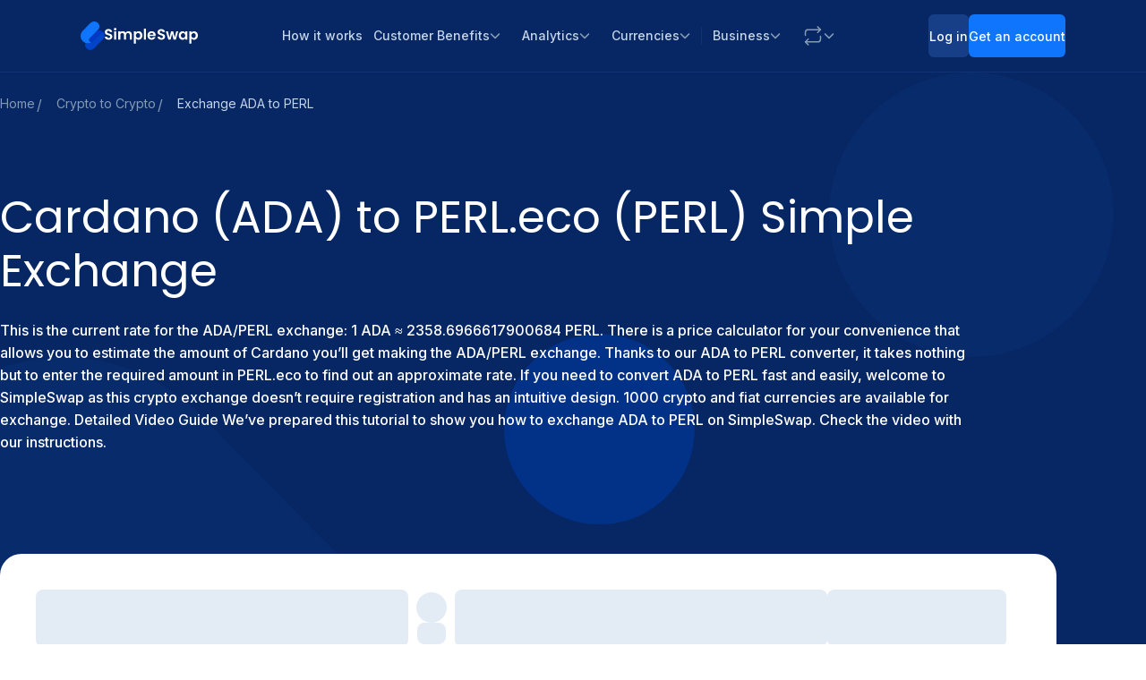

--- FILE ---
content_type: image/svg+xml
request_url: https://static.simpleswap.io/images/currencies-logo/ada.svg
body_size: 2484
content:
<svg width="24" height="24" viewBox="0 0 24 24" fill="none" xmlns="http://www.w3.org/2000/svg">
<path d="M11.7055 1.06562C12.2286 0.792877 12.8671 1.42562 12.5887 1.94824C12.4273 2.3742 11.8153 2.48748 11.5028 2.1628C11.172 1.85109 11.28 1.23515 11.7055 1.06562ZM6.07927 1.67195C6.39702 1.54111 6.79927 1.83227 6.7668 2.17864C6.80051 2.55458 6.34087 2.83145 6.01695 2.6527C5.58782 2.48652 5.63687 1.78984 6.07927 1.67205V1.67195ZM17.6024 2.66326C17.1058 2.60326 17.0273 1.82258 17.5053 1.66485C17.8762 1.48399 18.2163 1.82315 18.2706 2.17461C18.1928 2.47471 17.9415 2.74956 17.6024 2.66278V2.66326ZM7.35924 4.06622C7.89047 3.73022 8.64851 4.23055 8.5668 4.84764C8.53924 5.47069 7.71164 5.83164 7.2448 5.4104C6.7936 5.0796 6.86175 4.32051 7.35924 4.0664V4.06622ZM15.4689 4.42295C15.7061 3.81276 16.6665 3.79356 16.9363 4.38876C17.2029 4.85149 16.8749 5.42451 16.3999 5.58175C15.7707 5.69927 15.1729 5.01902 15.4692 4.42342L15.4689 4.42295ZM11.028 5.54691C11.0228 5.02189 11.5009 4.63069 12 4.59498C12.3309 4.66131 12.6916 4.80233 12.8336 5.13633C13.0982 5.59713 12.8633 6.23131 12.3852 6.4428C12.1666 6.56527 11.9081 6.5196 11.67 6.50509C11.3061 6.32644 10.9995 5.97604 11.028 5.54702L11.028 5.54691ZM2.66099 6.31185C3.14627 6.01349 3.80098 6.558 3.61724 7.08513C3.51606 7.54113 2.9031 7.72662 2.5527 7.43553C2.1783 7.1628 2.23792 6.50691 2.66099 6.31185ZM20.6279 6.31087C21.0397 5.9912 21.7191 6.35793 21.67 6.87727C21.6977 7.35135 21.1103 7.70876 20.7015 7.46473C20.2513 7.26244 20.2055 6.56989 20.6279 6.3104V6.31087ZM13.3809 7.25418C14.0603 7.01015 14.8674 7.30218 15.2547 7.90796C15.7655 8.64851 15.4937 9.77622 14.7009 10.2011C13.8795 10.7037 12.6801 10.2779 12.3768 9.36044C12.0323 8.53924 12.5341 7.51156 13.3809 7.25418ZM9.39451 7.33549C10.1475 6.98029 11.1609 7.27789 11.5247 8.04851C11.9527 8.79825 11.6217 9.84225 10.8565 10.2293C10.0903 10.6645 9.00938 10.3349 8.63891 9.5296C8.22273 8.7512 8.59196 7.69396 9.39451 7.33549ZM5.40295 8.70015C5.46055 8.21495 5.91789 7.89931 6.37964 7.86658C6.8772 7.92658 7.27465 8.31298 7.32869 8.81698C7.29604 9.31542 6.9108 9.80269 6.38262 9.79964C5.80142 9.84964 5.29196 9.27164 5.40295 8.70051V8.70015ZM17.1927 7.97247C17.7893 7.62513 18.6178 8.13076 18.5913 8.81622C18.6322 9.54244 17.7153 10.0546 17.1212 9.62829C16.504 9.27356 16.5521 8.27465 17.1927 7.97255V7.97247ZM7.77222 10.5317C8.47004 10.3397 9.26789 10.6686 9.61015 11.31C9.98455 11.9556 9.83178 12.8524 9.24956 13.326C8.50276 14.0206 7.12556 13.7417 6.72811 12.7938C6.27145 11.9249 6.82615 10.7604 7.77222 10.5316V10.5317ZM15.3333 10.5281C16.0116 10.3341 16.8085 10.5953 17.1732 11.2135C17.6554 11.9204 17.4252 12.9745 16.7074 13.4302C15.9555 13.9592 14.7908 13.6814 14.377 12.8542C13.8754 11.9984 14.3802 10.7891 15.3333 10.5281ZM3.28403 11.3345C3.8868 11.1065 4.55498 11.7717 4.31076 12.3693C4.16167 12.9136 3.39443 13.1152 2.99804 12.7135C2.53427 12.3367 2.70601 11.498 3.28412 11.3345H3.28403ZM19.6224 12.2017C19.605 11.7025 19.9704 11.26 20.4825 11.2321C20.8953 11.2975 21.2967 11.6305 21.264 12.0799C21.3019 12.6735 20.5867 13.0769 20.0809 12.798C19.8439 12.6775 19.7224 12.4345 19.6224 12.2015V12.2017ZM0.320414 11.6272C0.683004 11.4689 1.13161 11.7832 1.04886 12.1859C1.02966 12.6419 0.356222 12.8172 0.108926 12.4362C-0.109666 12.1721 0.021086 11.7641 0.320414 11.6272ZM23.1856 11.6176C23.4409 11.4358 23.8507 11.5664 23.9517 11.8648C24.1234 12.1906 23.8087 12.637 23.442 12.5819C22.9271 12.6289 22.7604 11.8443 23.1856 11.6176ZM9.74204 13.8064C10.6963 13.5583 11.722 14.3536 11.7281 15.3365C11.7904 16.3294 10.7801 17.2099 9.80327 16.9805C9.04825 16.859 8.45582 16.1317 8.48033 15.3687C8.47829 14.6391 9.02895 13.9608 9.74215 13.8064H9.74204ZM13.5212 13.8044C14.4897 13.5337 15.546 14.3436 15.5307 15.3489C15.5818 16.3235 14.603 17.1743 13.6467 16.9809C12.7467 16.8646 12.0826 15.8758 12.3339 15.0024C12.4607 14.4204 12.9469 13.9471 13.5212 13.8044ZM6.23476 14.4092C6.90495 14.2948 7.53327 15.0428 7.26149 15.6789C7.06327 16.357 6.07636 16.541 5.64007 15.9871C5.12829 15.4551 5.51036 14.4826 6.23476 14.4092ZM17.3173 14.44C17.9149 14.1897 18.6484 14.7066 18.6024 15.3553C18.6264 16.0693 17.7208 16.5616 17.1364 16.1449C16.474 15.7705 16.595 14.6696 17.3173 14.44ZM20.415 17.5471C20.1811 17.1108 20.6061 16.5327 21.0904 16.6135C21.3314 16.6094 21.5001 16.7993 21.6544 16.9591C21.6861 17.2176 21.7392 17.5255 21.5247 17.7251C21.2333 18.0939 20.5733 17.9887 20.415 17.5475V17.5471ZM2.65916 16.735C3.1118 16.4336 3.76316 16.883 3.66142 17.4123C3.60726 17.8803 3.0182 18.1477 2.6294 17.8827C2.21267 17.6416 2.22803 16.9552 2.65916 16.7355V16.735ZM11.6016 17.7152C12.1941 17.4536 12.949 17.9696 12.8928 18.6223C12.9368 19.3434 12.003 19.8429 11.424 19.4095C10.7808 19.0376 10.8878 17.9435 11.6019 17.7149L11.6016 17.7152ZM7.45916 18.6809C7.96382 18.4154 8.6412 18.874 8.59524 19.4393C8.61058 19.9031 8.15793 20.2984 7.70022 20.2299C7.32113 20.2217 7.07393 19.8819 6.95236 19.5587C6.95862 19.2065 7.10356 18.8143 7.45916 18.6814V18.6809ZM15.8489 18.6896C16.3679 18.3688 17.1055 18.8295 17.0565 19.4336C17.0698 20.0649 16.2361 20.4693 15.7529 20.0546C15.285 19.7295 15.3421 18.9481 15.8489 18.6896ZM17.3081 22.2964C17.0777 21.9471 17.349 21.5262 17.7239 21.4466C18.0253 21.5079 18.344 21.7346 18.2807 22.084C18.2367 22.5569 17.545 22.7021 17.3081 22.2964ZM5.72673 21.993C5.81873 21.7161 6.04142 21.441 6.36735 21.513C6.84247 21.5467 6.98349 22.2628 6.5676 22.4835C6.19367 22.7356 5.75985 22.3904 5.72673 21.993ZM11.3139 22.3107C11.4049 21.9012 11.9351 21.702 12.2845 21.9195C12.5149 22.0187 12.5828 22.277 12.6421 22.4965C12.6104 22.6109 12.5821 22.7254 12.5543 22.8397C12.4112 23.0093 12.2279 23.1789 11.9893 23.1728C11.5468 23.2246 11.1477 22.7245 11.3139 22.3107Z" fill="#3CC8C8"/>
</svg>


--- FILE ---
content_type: image/svg+xml
request_url: https://static.simpleswap.io/images/currencies-logo/perl.svg
body_size: 1638
content:
<svg width="23" height="23" viewBox="0 0 23 23" fill="none" xmlns="http://www.w3.org/2000/svg">
<g clip-path="url(#clip0_2068_2174)">
<path d="M11.9231 0.106685C11.7073 0.106685 11.5454 0.0527344 11.3296 0.0527344C5.07137 0.0527344 0 5.12408 0 11.3824C0 13.1088 0.377654 14.7273 1.07901 16.184C1.07901 16.2379 1.13296 16.2919 1.13296 16.2919L1.18691 16.3458C2.85938 19.7987 6.25826 22.2804 10.2506 22.658C10.3046 22.658 10.3046 22.658 10.3585 22.658C10.5743 22.658 10.8441 22.712 11.0599 22.712C11.1138 22.712 11.2217 22.712 11.2757 22.712H11.3296C17.5879 22.712 22.6593 17.6406 22.6593 11.3824C22.6593 5.39386 17.9116 0.430391 11.9231 0.106685ZM16.5089 5.93334C16.5089 8.79275 14.189 11.1126 11.3296 11.1126C8.09259 11.1126 5.50296 13.7022 5.50296 16.9393C5.50296 18.4499 6.09641 19.8526 7.01359 20.8777C6.63593 20.6079 6.36619 20.3921 6.09641 20.1224C4.96344 18.9894 4.26211 17.4248 4.26211 15.9682C4.26211 12.9469 6.15037 11.2205 10.0348 10.681C13.4337 10.1955 15.1062 8.52297 15.1062 5.71757C15.1062 4.2609 14.4588 2.91212 13.2179 1.941C12.5705 1.4015 11.7612 1.02385 10.952 0.808042C11.0599 0.808042 11.1678 0.808042 11.3296 0.808042C14.189 0.75409 16.5089 3.07397 16.5089 5.93334ZM1.67247 15.9682C1.51062 15.4287 0.809259 13.0548 1.72642 11.3284C2.15802 10.4652 2.91333 9.87175 3.9384 9.60201C4.31604 9.49408 4.6937 9.38619 5.07137 9.27831C8.30841 8.36112 10.0888 7.82164 10.1427 5.3399C10.1967 4.09903 9.44137 3.02002 8.14656 2.48051C7.87678 2.37261 7.49915 2.26471 7.17545 2.21076C8.36233 1.99496 9.54926 2.10286 10.4664 2.58841C11.5454 3.12792 12.0849 4.09903 12.0849 5.39386C12.0849 7.17423 11.2217 8.25323 9.22556 8.79275C9.00974 8.84667 8.74 8.90064 8.47026 9.00853C5.39508 9.81779 1.56457 10.8429 1.88827 15.3747C1.94222 15.9682 2.10407 16.6156 2.37383 17.263C2.15803 16.8853 1.88827 16.4537 1.67247 15.9682ZM2.37383 5.6636C3.61469 4.04508 5.07137 3.72138 5.98852 3.93718C6.58196 4.09903 6.95963 4.47667 7.06752 4.96223C7.17545 5.44779 7.12148 5.87942 6.85174 6.14916C6.31222 6.85053 5.01741 7.0663 3.88444 7.12027C2.64358 7.22816 1.67247 7.71371 1.02506 8.57693C1.34877 7.55186 1.78037 6.58075 2.37383 5.6636ZM7.87678 1.34755C9.65715 0.969894 11.5454 1.34755 12.8403 2.42656C13.8653 3.23582 14.4588 4.42275 14.4588 5.6636C14.4588 8.14534 13.0021 9.54805 9.92693 9.97964C5.71878 10.5731 3.56074 12.5693 3.56074 15.9142C3.56074 17.0472 3.9384 18.2341 4.58582 19.3131C3.39889 18.1262 2.58963 16.7235 2.53568 15.3747C2.26593 11.3824 5.50296 10.5192 8.63211 9.65593C8.90185 9.60201 9.11767 9.54805 9.38741 9.44016C11.6533 8.79275 12.7323 7.49794 12.7323 5.39386C12.7323 3.88323 12.031 2.64236 10.7362 1.99496C9.819 1.5094 8.63211 1.34755 7.44519 1.45545C7.60704 1.4015 7.71492 1.4015 7.87678 1.34755ZM0.755307 12.0837C0.755307 11.1126 0.863211 9.87175 1.56457 9.00853C2.10407 8.3072 2.91333 7.87556 3.9384 7.82164C5.23322 7.71371 6.68989 7.49794 7.3373 6.58075C7.661 6.09519 7.82285 5.55571 7.661 4.85434C7.49915 4.09903 6.90566 3.50557 6.04248 3.28977C5.66481 3.18187 5.23322 3.18187 4.74767 3.28977C5.93455 2.69631 7.06752 2.75026 7.87678 3.07397C8.90185 3.50558 9.49529 4.36879 9.44137 5.3399C9.38741 7.33608 8.03863 7.71371 4.85556 8.6309C4.47789 8.73879 4.10025 8.84667 3.72259 8.9546C2.48173 9.33223 1.61852 10.0336 1.13296 11.0587C0.971111 11.3824 0.863211 11.7061 0.755307 12.0837ZM11.3296 22.1185C11.2757 22.0646 11.2757 22.0646 11.3296 22.1185C8.47026 22.0646 6.15037 19.7987 6.15037 16.9393C6.15037 14.0799 8.47026 11.76 11.3296 11.76C14.5667 11.76 17.1563 9.17038 17.1563 5.93334C17.1563 4.15298 16.347 2.53446 15.0522 1.45545C19.0985 2.96607 22.0119 6.85053 22.0119 11.4363C22.0119 17.3169 17.2103 22.1185 11.3296 22.1185Z" fill="url(#paint0_linear_2068_2174)"/>
</g>
<defs>
<linearGradient id="paint0_linear_2068_2174" x1="-0.00377654" y1="11.4225" x2="22.6555" y2="11.4225" gradientUnits="userSpaceOnUse">
<stop stop-color="#45DCA3"/>
<stop offset="1" stop-color="#128D89"/>
</linearGradient>
<clipPath id="clip0_2068_2174">
<rect width="23" height="23" fill="white"/>
</clipPath>
</defs>
</svg>


--- FILE ---
content_type: image/svg+xml
request_url: https://static.simpleswap.io/images/currencies-logo/adabsc.svg
body_size: 2469
content:
<svg width="24" height="24" viewBox="0 0 24 24" fill="none" xmlns="http://www.w3.org/2000/svg">
<path d="M11.7055 1.06562C12.2286 0.792877 12.8671 1.42562 12.5887 1.94824C12.4273 2.3742 11.8153 2.48748 11.5028 2.1628C11.172 1.85109 11.28 1.23515 11.7055 1.06562ZM6.07927 1.67195C6.39702 1.54111 6.79927 1.83227 6.7668 2.17864C6.80051 2.55458 6.34087 2.83145 6.01695 2.6527C5.58782 2.48652 5.63687 1.78984 6.07927 1.67205V1.67195ZM17.6024 2.66326C17.1058 2.60326 17.0273 1.82258 17.5053 1.66485C17.8762 1.48399 18.2163 1.82315 18.2706 2.17461C18.1928 2.47471 17.9415 2.74956 17.6024 2.66278V2.66326ZM7.35924 4.06622C7.89047 3.73022 8.64851 4.23055 8.5668 4.84764C8.53924 5.47069 7.71164 5.83164 7.2448 5.4104C6.7936 5.0796 6.86175 4.32051 7.35924 4.0664V4.06622ZM15.4689 4.42295C15.7061 3.81276 16.6665 3.79356 16.9363 4.38876C17.2029 4.85149 16.8749 5.42451 16.3999 5.58175C15.7707 5.69927 15.1729 5.01902 15.4692 4.42342L15.4689 4.42295ZM11.028 5.54691C11.0228 5.02189 11.5009 4.63069 12 4.59498C12.3309 4.66131 12.6916 4.80233 12.8336 5.13633C13.0982 5.59713 12.8633 6.23131 12.3852 6.4428C12.1666 6.56527 11.9081 6.5196 11.67 6.50509C11.3061 6.32644 10.9995 5.97604 11.028 5.54702L11.028 5.54691ZM2.66099 6.31185C3.14627 6.01349 3.80098 6.558 3.61724 7.08513C3.51606 7.54113 2.9031 7.72662 2.5527 7.43553C2.1783 7.1628 2.23792 6.50691 2.66099 6.31185ZM20.6279 6.31087C21.0397 5.9912 21.7191 6.35793 21.67 6.87727C21.6977 7.35135 21.1103 7.70876 20.7015 7.46473C20.2513 7.26244 20.2055 6.56989 20.6279 6.3104V6.31087ZM13.3809 7.25418C14.0603 7.01015 14.8674 7.30218 15.2547 7.90796C15.7655 8.64851 15.4937 9.77622 14.7009 10.2011C13.8795 10.7037 12.6801 10.2779 12.3768 9.36044C12.0323 8.53924 12.5341 7.51156 13.3809 7.25418ZM9.39451 7.33549C10.1475 6.98029 11.1609 7.27789 11.5247 8.04851C11.9527 8.79825 11.6217 9.84225 10.8565 10.2293C10.0903 10.6645 9.00938 10.3349 8.63891 9.5296C8.22273 8.7512 8.59196 7.69396 9.39451 7.33549ZM5.40295 8.70015C5.46055 8.21495 5.91789 7.89931 6.37964 7.86658C6.8772 7.92658 7.27465 8.31298 7.32869 8.81698C7.29604 9.31542 6.9108 9.80269 6.38262 9.79964C5.80142 9.84964 5.29196 9.27164 5.40295 8.70051V8.70015ZM17.1927 7.97247C17.7893 7.62513 18.6178 8.13076 18.5913 8.81622C18.6322 9.54244 17.7153 10.0546 17.1212 9.62829C16.504 9.27356 16.5521 8.27465 17.1927 7.97255V7.97247ZM7.77222 10.5317C8.47004 10.3397 9.26789 10.6686 9.61015 11.31C9.98455 11.9556 9.83178 12.8524 9.24956 13.326C8.50276 14.0206 7.12556 13.7417 6.72811 12.7938C6.27145 11.9249 6.82615 10.7604 7.77222 10.5316V10.5317ZM15.3333 10.5281C16.0116 10.3341 16.8085 10.5953 17.1732 11.2135C17.6554 11.9204 17.4252 12.9745 16.7074 13.4302C15.9555 13.9592 14.7908 13.6814 14.377 12.8542C13.8754 11.9984 14.3802 10.7891 15.3333 10.5281ZM3.28403 11.3345C3.8868 11.1065 4.55498 11.7717 4.31076 12.3693C4.16167 12.9136 3.39443 13.1152 2.99804 12.7135C2.53427 12.3367 2.70601 11.498 3.28412 11.3345H3.28403ZM19.6224 12.2017C19.605 11.7025 19.9704 11.26 20.4825 11.2321C20.8953 11.2975 21.2967 11.6305 21.264 12.0799C21.3019 12.6735 20.5867 13.0769 20.0809 12.798C19.8439 12.6775 19.7224 12.4345 19.6224 12.2015V12.2017ZM0.320414 11.6272C0.683004 11.4689 1.13161 11.7832 1.04886 12.1859C1.02966 12.6419 0.356222 12.8172 0.108926 12.4362C-0.109666 12.1721 0.021086 11.7641 0.320414 11.6272ZM23.1856 11.6176C23.4409 11.4358 23.8507 11.5664 23.9517 11.8648C24.1234 12.1906 23.8087 12.637 23.442 12.5819C22.9271 12.6289 22.7604 11.8443 23.1856 11.6176ZM9.74204 13.8064C10.6963 13.5583 11.722 14.3536 11.7281 15.3365C11.7904 16.3294 10.7801 17.2099 9.80327 16.9805C9.04825 16.859 8.45582 16.1317 8.48033 15.3687C8.47829 14.6391 9.02895 13.9608 9.74215 13.8064H9.74204ZM13.5212 13.8044C14.4897 13.5337 15.546 14.3436 15.5307 15.3489C15.5818 16.3235 14.603 17.1743 13.6467 16.9809C12.7467 16.8646 12.0826 15.8758 12.3339 15.0024C12.4607 14.4204 12.9469 13.9471 13.5212 13.8044ZM6.23476 14.4092C6.90495 14.2948 7.53327 15.0428 7.26149 15.6789C7.06327 16.357 6.07636 16.541 5.64007 15.9871C5.12829 15.4551 5.51036 14.4826 6.23476 14.4092ZM17.3173 14.44C17.9149 14.1897 18.6484 14.7066 18.6024 15.3553C18.6264 16.0693 17.7208 16.5616 17.1364 16.1449C16.474 15.7705 16.595 14.6696 17.3173 14.44ZM20.415 17.5471C20.1811 17.1108 20.6061 16.5327 21.0904 16.6135C21.3314 16.6094 21.5001 16.7993 21.6544 16.9591C21.6861 17.2176 21.7392 17.5255 21.5247 17.7251C21.2333 18.0939 20.5733 17.9887 20.415 17.5475V17.5471ZM2.65916 16.735C3.1118 16.4336 3.76316 16.883 3.66142 17.4123C3.60726 17.8803 3.0182 18.1477 2.6294 17.8827C2.21267 17.6416 2.22803 16.9552 2.65916 16.7355V16.735ZM11.6016 17.7152C12.1941 17.4536 12.949 17.9696 12.8928 18.6223C12.9368 19.3434 12.003 19.8429 11.424 19.4095C10.7808 19.0376 10.8878 17.9435 11.6019 17.7149L11.6016 17.7152ZM7.45916 18.6809C7.96382 18.4154 8.6412 18.874 8.59524 19.4393C8.61058 19.9031 8.15793 20.2984 7.70022 20.2299C7.32113 20.2217 7.07393 19.8819 6.95236 19.5587C6.95862 19.2065 7.10356 18.8143 7.45916 18.6814V18.6809ZM15.8489 18.6896C16.3679 18.3688 17.1055 18.8295 17.0565 19.4336C17.0698 20.0649 16.2361 20.4693 15.7529 20.0546C15.285 19.7295 15.3421 18.9481 15.8489 18.6896ZM17.3081 22.2964C17.0777 21.9471 17.349 21.5262 17.7239 21.4466C18.0253 21.5079 18.344 21.7346 18.2807 22.084C18.2367 22.5569 17.545 22.7021 17.3081 22.2964ZM5.72673 21.993C5.81873 21.7161 6.04142 21.441 6.36735 21.513C6.84247 21.5467 6.98349 22.2628 6.5676 22.4835C6.19367 22.7356 5.75985 22.3904 5.72673 21.993ZM11.3139 22.3107C11.4049 21.9012 11.9351 21.702 12.2845 21.9195C12.5149 22.0187 12.5828 22.277 12.6421 22.4965C12.6104 22.6109 12.5821 22.7254 12.5543 22.8397C12.4112 23.0093 12.2279 23.1789 11.9893 23.1728C11.5468 23.2246 11.1477 22.7245 11.3139 22.3107Z" fill="#3CC8C8"/>
</svg>
